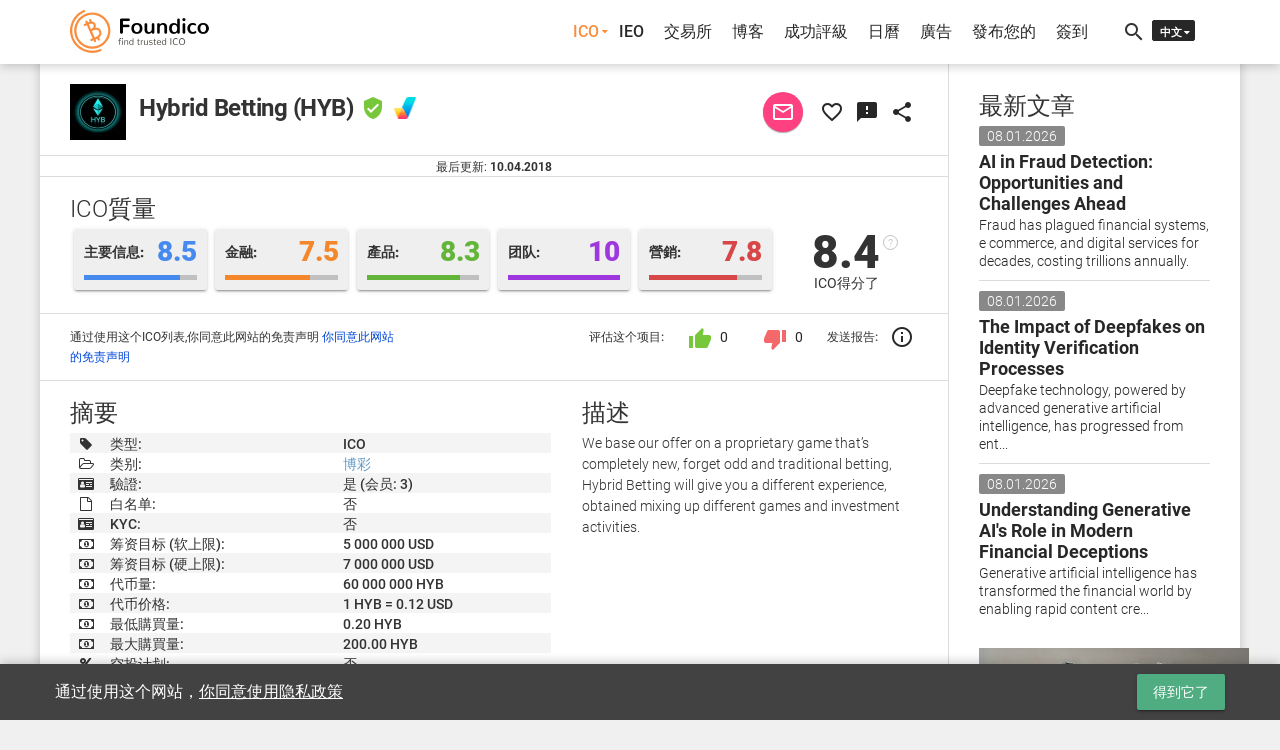

--- FILE ---
content_type: text/html; charset=UTF-8
request_url: https://foundico.com/zh/ico/hybrid-betting.html
body_size: 16247
content:
<!doctype html>
<html lang="zh-cn">
	<head>		<title>Hybrid Betting (HYB) - 详细说明 - Foundico</title><meta http-equiv="Content-Type" content="text/html; charset=UTF-8" />
<meta name="robots" content="index, follow" />
<meta name="description" content="Hybrid Betting (HYB)评分 8.4/10。详细说明。" />
<script type="text/javascript" data-skip-moving="true">(function(w, d, n) {var cl = "bx-core";var ht = d.documentElement;var htc = ht ? ht.className : undefined;if (htc === undefined || htc.indexOf(cl) !== -1){return;}var ua = n.userAgent;if (/(iPad;)|(iPhone;)/i.test(ua)){cl += " bx-ios";}else if (/Android/i.test(ua)){cl += " bx-android";}cl += (/(ipad|iphone|android|mobile|touch)/i.test(ua) ? " bx-touch" : " bx-no-touch");cl += w.devicePixelRatio && w.devicePixelRatio >= 2? " bx-retina": " bx-no-retina";var ieVersion = -1;if (/AppleWebKit/.test(ua)){cl += " bx-chrome";}else if ((ieVersion = getIeVersion()) > 0){cl += " bx-ie bx-ie" + ieVersion;if (ieVersion > 7 && ieVersion < 10 && !isDoctype()){cl += " bx-quirks";}}else if (/Opera/.test(ua)){cl += " bx-opera";}else if (/Gecko/.test(ua)){cl += " bx-firefox";}if (/Macintosh/i.test(ua)){cl += " bx-mac";}ht.className = htc ? htc + " " + cl : cl;function isDoctype(){if (d.compatMode){return d.compatMode == "CSS1Compat";}return d.documentElement && d.documentElement.clientHeight;}function getIeVersion(){if (/Opera/i.test(ua) || /Webkit/i.test(ua) || /Firefox/i.test(ua) || /Chrome/i.test(ua)){return -1;}var rv = -1;if (!!(w.MSStream) && !(w.ActiveXObject) && ("ActiveXObject" in w)){rv = 11;}else if (!!d.documentMode && d.documentMode >= 10){rv = 10;}else if (!!d.documentMode && d.documentMode >= 9){rv = 9;}else if (d.attachEvent && !/Opera/.test(ua)){rv = 8;}if (rv == -1 || rv == 8){var re;if (n.appName == "Microsoft Internet Explorer"){re = new RegExp("MSIE ([0-9]+[\.0-9]*)");if (re.exec(ua) != null){rv = parseFloat(RegExp.$1);}}else if (n.appName == "Netscape"){rv = 11;re = new RegExp("Trident/.*rv:([0-9]+[\.0-9]*)");if (re.exec(ua) != null){rv = parseFloat(RegExp.$1);}}}return rv;}})(window, document, navigator);</script>

<link href="/bitrix/cache/css/s3/foundico/template_95ec525221457e84650d1f2b9c31c2e9/template_95ec525221457e84650d1f2b9c31c2e9_v1.css?1721217504425000" type="text/css"  data-template-style="true" rel="stylesheet" />


<!-- dev2fun module opengraph -->
<meta property="og:title" content="Hybrid Betting">
<meta property="og:description" content="Hybrid Betting (HYB)评分 8.4/10。详细说明。">
<meta property="og:url" content="https://foundico.com/ico/hybrid-betting.html">
<meta property="og:type" content="article">
<meta property="og:site_name" content="Foundico.com">
<meta property="og:image" content="https://foundico.com/bitrix/templates/foundico/images/logo_og.jpg">
<meta property="og:locale" content="zh_CN">
<!-- /dev2fun module opengraph -->

		<meta http-equiv="X-UA-Compatible" content="IE=edge" />
		<meta name="viewport" content="width=device-width, initial-scale=1, user-scalable=no" />
		<link rel="canonical" href="https://foundico.com/zh/ico/hybrid-betting.html" /><link rel="alternate" hreflang="ru" href="https://foundico.com/ru/ico/hybrid-betting.html" />
			<link rel="alternate" hreflang="en" href="https://foundico.com/ico/hybrid-betting.html" />
			<link rel="icon" type="image/x-icon" href="/favicon.ico" />
		<link rel="apple-touch-icon" sizes="57x57" href="/bitrix/templates/foundico/images/apple-touch-icon-57x57.png" />
		<link rel="apple-touch-icon" sizes="60x60" href="/bitrix/templates/foundico/images/apple-touch-icon-60x60.png" />
		<link rel="apple-touch-icon" sizes="72x72" href="/bitrix/templates/foundico/images/apple-touch-icon-72x72.png" />
		<link rel="apple-touch-icon" sizes="76x76" href="/bitrix/templates/foundico/images/apple-touch-icon-76x76.png" />
		<link rel="apple-touch-icon" sizes="114x114" href="/bitrix/templates/foundico/images/apple-touch-icon-114x114.png" />
		<link rel="apple-touch-icon" sizes="120x120" href="/bitrix/templates/foundico/images/apple-touch-icon-120x120.png" />
		<link rel="apple-touch-icon" sizes="144x144" href="/bitrix/templates/foundico/images/apple-touch-icon-144x144.png" />
		<link rel="apple-touch-icon" sizes="152x152" href="/bitrix/templates/foundico/images/apple-touch-icon-152x152.png" />
		<link rel="apple-touch-icon" sizes="180x180" href="/bitrix/templates/foundico/images/apple-touch-icon-180x180.png" />
		<link rel="stylesheet" href="/bitrix/templates/foundico/assets/css/media.css"/>
								<!-- Facebook Pixel Code -->
								<!-- End Facebook Pixel Code -->
		<!-- Yandex.Metrika counter -->  <noscript><div><img src="https://mc.yandex.ru/watch/45505533" style="position:absolute; left:-9999px;" alt="" /></div></noscript> <!-- /Yandex.Metrika counter -->
			</head>
	<body>		<noscript><div><img height="1" width="1" alt="fb_track" style="display:none" src="https://www.facebook.com/tr?id=1770958089849265&ev=PageView&noscript=1" /></div></noscript>
		<div id="fb-root"></div>
				<div class="mdl-layout mdl-js-layout">
						<header >
				<div id="header-cont" class="central-wrap">
					<div class="row">
						<div class="col-xs-8 col-sm-3 col-md-3 col-lg-3 logo-cont"><a href="/zh/"><img src="/bitrix/templates/foundico/images/logo.png" data-rjs="3" alt="Foundico.com" ></a></div>
						<div class="hidden-xs col-sm-8 col-md-8 col-lg-8">
<nav role="navigation" itemscope itemtype="http://www.schema.org/SiteNavigationElement">
<ul id="main-menu">
								<li itemprop="name"><a itemprop="url" id="pmenu0" href="/zh/" onclick="javascript:return false;" class="active pr-unit">ICO</a>
				<ul class="mn-ictb-cont mdl-menu mdl-menu--bottom-right mdl-js-menu mdl-js-ripple-effect" for="pmenu0">
																<li itemprop="name"><a itemprop="url" href="/zh/icos/" class=" mdl-menu__item">总计</a></li>
																			<li itemprop="name"><a itemprop="url" href="#ico-pan-1" class=" mdl-menu__item">實際</a></li>
																			<li itemprop="name"><a itemprop="url" href="#ico-pan-2" class=" mdl-menu__item">即將到來的</a></li>
																			<li itemprop="name"><a itemprop="url" href="#ico-pan-3" class=" mdl-menu__item">過去的</a></li>
																			<li itemprop="name"><a itemprop="url" href="#ico-pan-4" class=" mdl-menu__item">描述</a></li>
										</ul></li>												<li itemprop="name"><a itemprop="url" href="/zh/icos/filter/type/263/" class="">IEO</a></li>
																			<li itemprop="name"><a itemprop="url" href="/zh/exchanges/" class="">交易所</a></li>
																			<li itemprop="name"><a itemprop="url" href="/zh/blog/" class="">博客</a></li>
																			<li itemprop="name"><a itemprop="url" href="/zh/rating/" class="">成功評級</a></li>
																			<li itemprop="name"><a itemprop="url" href="/zh/calendar/" class="">日曆</a></li>
																			<li itemprop="name"><a itemprop="url" href="/zh/advertise/" class="">廣告</a></li>
												<li itemprop="name"><a data-toggle="modal" data-keyboard="false" data-target="#modal-cont" class="mn-signin" rel="nofollow" href="#">發布您的</a></li>
								<li itemprop="name"><a data-toggle="modal" data-keyboard="false" data-target="#modal-cont" class="mn-signin" rel="nofollow" href="#">簽到</a></li>
				
</ul>
</nav>
</div>
						<div class="col-xs-3 col-sm-1 col-md-1 col-lg-1">
							<div id="tls-cont">
								<i id="src-sw" class="material-icons">search</i><!--'start_frame_cache_lang_select'--><div id="lang-selector">
	<ul>
		<li id="zh"><span>中文</span></li><li id="en"><a href="/ico/hybrid-betting.html">EN</a></li><li id="ru"><a href="/ru/ico/hybrid-betting.html">RU</a></li>	</ul>
</div><!--'end_frame_cache_lang_select'--></div>
						</div>
					</div>
					<div id="search-cont"><div id="title-search">
	<div class="mdl-textfield mdl-js-textfield mdl-textfield--floating-label">
		<input id="title-search-input" class="mdl-textfield__input" name="q" value="" type="text" autocomplete="off"/>
		<label class="mdl-textfield__label" for="title-search-input">搜索ICO或证券交易所...</label>
		<span class="mdl-textfield__error"></span>
	</div>
</div>
</div>
				</div>
			</header>
			<div class="mdl-layout__drawer">
				<span class="mdl-layout-title">菜单</span>
<nav class="mdl-navigation">
								<a href="/zh/" class="active mdl-navigation__link">ICO</a>
				<div class="mn-ictb-cont">
																<a href="/zh/icos/" class="mdl-navigation__link mm-submenu">总计</a>
																			<a href="#ico-pan-1" class="mdl-navigation__link mm-submenu">實際</a>
																			<a href="#ico-pan-2" class="mdl-navigation__link mm-submenu">即將到來的</a>
																			<a href="#ico-pan-3" class="mdl-navigation__link mm-submenu">過去的</a>
																			<a href="#ico-pan-4" class="mdl-navigation__link mm-submenu">描述</a>
										</div>												<a href="/zh/icos/filter/type/263/" class="mdl-navigation__link">IEO</a>
																			<a href="/zh/exchanges/" class="mdl-navigation__link">交易所</a>
																			<a href="/zh/blog/" class="mdl-navigation__link">博客</a>
																			<a href="/zh/rating/" class="mdl-navigation__link">成功評級</a>
																			<a href="/zh/calendar/" class="mdl-navigation__link">日曆</a>
																			<a href="/zh/advertise/" class="mdl-navigation__link">廣告</a>
												<a class="mn-signin mdl-navigation__link" data-toggle="modal" data-keyboard="false" data-target="#modal-cont" rel="nofollow" href="#">發布您的</a>
								<a class="mn-signin mdl-navigation__link" data-toggle="modal" data-keyboard="false" data-target="#modal-cont" rel="nofollow" href="#">簽到</a>
			</nav>
			</div>
			<div id="main-cont" class="central-wrap">
							<div class="row">
					<div class="col-xs-12 col-sm-8 col-md-9 col-lg-9">
						<main>
						<!--'start_frame_cache_extPrem'--><!--'end_frame_cache_extPrem'-->												<!--'start_frame_cache_top_banner'--><!--'end_frame_cache_top_banner'-->				<!--'start_frame_cache_S1ityo'--><!--'end_frame_cache_S1ityo'--><section id="ico-head-cont" class="sec-divider">
	<div class="row">
		<div class="col-xs-12 col-sm-9 col-md-9 col-lg-9">
			<img src="/upload/iblock/447/447d091ae57c688e3bd7ceb8d18a7c09.jpg" alt="Hybrid Betting" />
			<h1>Hybrid Betting (HYB)</h1>			<span class="ver-mark" data-toggle="tooltip" data-placement="top" title="驗證"><i class="material-icons">verified_user</i></span>
			<span class="awl-mark" data-toggle="tooltip" data-placement="top" title="贡献地址经由Clearify平台验证"></span>		</div>
		<div id="ico-shr-cont" class="col-xs-12 col-sm-3 col-md-3 col-lg-3">
			<button data-toggle="modal" data-keyboard="false" data-placement="top" title="直接留言" data-target="#modal-cont" data-itid="2512" id="ic-dir-msg" class="mdl-button mdl-js-button mdl-button--fab mdl-button--mini-fab mdl-button--colored"><i class="material-icons">mail_outline</i></button>			<button data-itid="2512" data-etype="ico" data-toggle="tooltip" data-placement="top" title="添加到收藏夾" id="ic-fav" class="mdl-button mdl-js-button mdl-button--icon"><i class="material-icons">favorite_border</i></button>
			<button id="sc-shr" class="mdl-button mdl-js-button mdl-button--icon" data-toggle="modal" data-keyboard="false" title="获取小部件" data-target="#modal-cont" data-itid="2512" data-placement="top" data-itcd="https://foundico.com/zh/ico/hybrid-betting.html" data-itnm="Hybrid Betting">
				<i class="material-icons">feedback</i>
			</button>			<button id="shr-mn" class="mdl-button mdl-button--icon mdl-js-button">
				<i class="material-icons">share</i>
			</button>
			<ul class="mdl-menu mdl-menu--bottom-right mdl-js-menu mdl-js-ripple-effect" for="shr-mn">				<li class="mdl-menu__item"><a target="_blank" href="https://telegram.me/share/url?url=https%3A%2F%2Ffoundico.com%2Fzh%2Fico%2Fhybrid-betting.html&text=Hybrid+Betting+%28HYB%29+-+ICO"><i class="fa fa-telegram"></i> Telegram</a></li>
				<li class="mdl-menu__item"><a target="_blank" href="https://www.facebook.com/sharer/sharer.php?u=https%3A%2F%2Ffoundico.com%2Fzh%2Fico%2Fhybrid-betting.html"><i class="fa fa-facebook-official"></i> Facebook</a></li>
				<li class="mdl-menu__item"><a target="_blank" href="https://twitter.com/intent/tweet?url=https%3A%2F%2Ffoundico.com%2Fzh%2Fico%2Fhybrid-betting.html&original_referer=https%3A%2F%2Ffoundico.com%2Fzh%2Fico%2Fhybrid-betting.html"><i class="fa fa-twitter"></i> Twitter</a></li>
				<li class="mdl-menu__item"><a target="_blank" href="https://www.linkedin.com/shareArticle?mini=true&url=https%3A%2F%2Ffoundico.com%2Fzh%2Fico%2Fhybrid-betting.html&title=Foundico.com"><i class="fa fa-linkedin"></i> LinkedIn</a></li>
				<li class="mdl-menu__item"><a target="_blank" href="https://pinterest.com/pin/create/button/?url=https%3A%2F%2Ffoundico.com%2Fzh%2Fico%2Fhybrid-betting.html&media=https://foundico.com/bitrix/templates/foundico/images/logo.png"><i class="fa fa-pinterest"></i> Pinterest</a></li>
				<li class="mdl-menu__item"><a target="_blank" href="https://vk.com/share.php?url=https%3A%2F%2Ffoundico.com%2Fzh%2Fico%2Fhybrid-betting.html"><i class="fa fa-vk"></i> ВКонтакте</a></li>
			</ul>
		</div>
	</div>
</section>
<section id="ico-upd-cont" class="sec-divider">
	<span>最后更新: <b>10.04.2018</b></span>
</section>
<section id="ico-rat-cont" class="sec-divider">
	<div class="row">
		<div itemscope itemtype="http://schema.org/Organization" class="col-xs-12 col-sm-12 col-md-12 col-lg-12">
			<h3>ICO質量</h3>
						<div class="fl-mrk-item mdl-shadow--2dp" id="fmt-information">
				<div class="flmrk-title">主要信息:</div>
				<div class="flmrk-mark">8.5</div>
				<div class="fl-prc-line"><i style="width:84.615384615385%"></i></div>
			</div>
						<div class="fl-mrk-item mdl-shadow--2dp" id="fmt-finance">
				<div class="flmrk-title">金融:</div>
				<div class="flmrk-mark">7.5</div>
				<div class="fl-prc-line"><i style="width:75%"></i></div>
			</div>
						<div class="fl-mrk-item mdl-shadow--2dp" id="fmt-product">
				<div class="flmrk-title">產品:</div>
				<div class="flmrk-mark">8.3</div>
				<div class="fl-prc-line"><i style="width:82.758620689655%"></i></div>
			</div>
						<div class="fl-mrk-item mdl-shadow--2dp" id="fmt-team">
				<div class="flmrk-title">团队:</div>
				<div class="flmrk-mark">10</div>
				<div class="fl-prc-line"><i style="width:100%"></i></div>
			</div>
						<div class="fl-mrk-item mdl-shadow--2dp" id="fmt-marketing">
				<div class="flmrk-title">營銷:</div>
				<div class="flmrk-mark">7.8</div>
				<div class="fl-prc-line"><i style="width:78%"></i></div>
			</div>
						<div class="fl-mrk-fin" itemprop="aggregateRating" itemscope itemtype="http://schema.org/AggregateRating">
				<span class="flmf-mark">8.4<a class="flmf-subinfo" target="_blank" href="/zh/methodology/">?</a></span>
				<span class="flmf-ttl">ICO得分了</span>
				<span style="display:none;" itemprop="ratingValue" content="8.4"></span>
				<span style="display:none;" itemprop="ratingCount" content="1"></span>
				<span style="display:none;" itemprop="bestRating" content="10"></span>
				<span style="display:none;" itemprop="itemReviewed">Hybrid Betting</span>
			</div>
		</div>
	</div>
</section><section id="ico-subsum-cont" class="sec-divider">
	<div class="row">
		<div class="col-xs-12 col-sm-12 col-md-5 col-lg-5">
			<span class="mn-nfo-line-ico">通过使用这个ICO列表,你同意此网站的免责声明 <a href="/zh/disclaimer/">你同意此网站的免责声明</a></span>
		</div>
		<div class="col-xs-12 col-sm-12 col-md-7 col-lg-7">
			<div id="ic-rt-btns" data-icid="2512">
				<span>评估这个项目:</span>
				<button data-act="7" id="ic-rt-lk" class="mdl-button mdl-js-button mdl-js-ripple-effect"><i class="material-icons">thumb_up</i> <span class="ic-n-cont">0</span></button>
								<button data-act="8" id="ic-rt-ds" class="mdl-button mdl-js-button mdl-js-ripple-effect"><i class="material-icons">thumb_down</i> <span class="ic-n-cont">0</span></button>
				<span style="margin-left:5px;">发送报告:</span>
				<button data-toggle="modal" data-keyboard="false" title="发送报告" data-target="#modal-cont" data-itnm="Hybrid Betting" id="ic-sc-rpr" data-placement="top" class="mdl-button mdl-js-button mdl-button--icon"><i class="material-icons">info_outline</i></button>
			</div>
		</div>
			</div>
</section>
<section id="ico-sum-cont" class="sec-divider">
	<div class="row">
		<div class="col-xs-12 col-sm-12 col-md-7 col-lg-7">
			<h3>摘要</h3>
			<table class="smry-table">
				<tbody>
					<tr>
						<td><i class="fa fa-tag"></i></td>
						<td>类型:</td>
						<td>ICO</td>
					</tr>					<tr>
						<td><i class="fa fa-folder-open-o"></i></td>
						<td>类别:</td>
						<td><a href="/zh/icos/filter/category/32/">博彩</a></td>
					</tr>					<tr>
						<td><i class="fa fa fa-id-card"></i></td>
						<td>驗證:</td>
						<td>是 (会员: 3)</td>
					</tr>
					<tr>
						<td><i class="fa fa-file-o"></i></td>
						<td>白名单:</td>
												<td>否</td>
											</tr><tr>
						<td><i class="fa fa-id-card"></i></td>
						<td>KYC:</td>
												<td>否</td>
											</tr><tr>
						<td><i class="fa fa-money"></i></td>
						<td>筹资目标 (软上限):</td>
						<td>5 000 000 USD</td>
					</tr><tr>
						<td><i class="fa fa-money"></i></td>
						<td>筹资目标 (硬上限):</td>
						<td>7 000 000 USD</td>
					</tr><tr>
						<td><i class="fa fa-money"></i></td>
						<td>代币量:</td>
						<td>60 000 000 HYB</td>
					</tr><tr>
						<td><i class="fa fa-money"></i></td>
						<td>代币价格:</td>
						<td>1 HYB = 0.12  USD						</td>
					</tr><tr>
						<td><i class="fa fa-money"></i></td>
						<td>最低購買量:</td>
						<td>0.20 HYB</td>
					</tr><tr>
						<td><i class="fa fa-money"></i></td>
						<td>最大購買量:</td>
						<td>200.00 HYB</td>
					</tr>					<tr>
						<td><i class="fa fa-percent"></i></td>
						<td>空投计划:</td>
												<td>否</td>
											</tr>
					<tr>
						<td><i class="fa fa-percent"></i></td>
						<td>赏金计划:</td>
												<td>否</td>
											</tr>
					<tr>
						<td><i class="fa fa-user"></i></td>
						<td>托管支付:</td>
												<td>否</td>
											</tr>
					<tr>
						<td><i class="fa fa-cogs"></i></td>
						<td>产品原型:</td>
												<td>是</td>
											</tr>
					<tr>
						<td><i class="fa fa-file-o"></i></td>
						<td>白皮书:</td>
						<td><a rel="nofollow" target="_blank" href="/adr/?bid=2512&brl=aHR0cHM6Ly93d3cuaHlicmlkYmV0dGluZy5jb20vd2hpdGUtcGFwZXIv&sessid=b28202f571750ff584f633bdcfcea3ad">打开</a></td>
					</tr>					<tr>
						<td><i class="fa fa-btc"></i></td>
						<td>货币:</td>
						<td>ETH, BTC, LTC</td>
					</tr>					<tr>
						<td><i class="fa fa-cog"></i></td>
						<td>平台:</td>
						<td>Ethereum</td>
					</tr>																				<tr>
						<td><i class="fa fa-map-marker"></i></td>
						<td>地点:</td>
						<td><a href="/zh/icos/filter/location/United%20Kingdom/">英国</a></td>
					</tr><tr>
						<td><i class="fa fa-globe"></i></td>
						<td>网站:</td>
						<td><a rel="nofollow" target="_blank" href="/adr/?bid=2512&brl=aHR0cHM6Ly93d3cuaHlicmlkYmV0dGluZy5jb20vP3V0bV9zb3VyY2U9Zm91bmRpY28%3D&sessid=b28202f571750ff584f633bdcfcea3ad">https://www.hybridbetting.com</a></td>
					</tr><tr>
						<td><i class="fa fa-chain"></i></td>
						<td>链接:</td>
						<td class="smry-links">
							<!--noindex-->							<a rel="nofollow" href="https://twitter.com/hybridbetting" target="_blank" title="X"><i class="fa fa-twitter"></i></a>
							<!--/noindex-->
						</td>					</tr>
				</tbody>
			</table>
		</div>
		<div class="col-xs-12 col-sm-12 col-md-5 col-lg-5">
			<h3>描述</h3>
			<p>We base our offer on a proprietary game that’s completely new, forget odd and traditional betting, Hybrid Betting will give you a different experience, obtained mixing up different games and investment activities.</p>
		</div>	</div>
</section>
<section id="ico-time-cont" class="sec-divider">
	<h3>资金信息</h3>
	<div class="row">
			<div class="col-xs-12 col-sm-6 col-md-6 col-lg-6">
			<span class="ico-subttl"><i class="fa fa-hourglass-start"></i> 开始时间</span>
			<div id="ico-start" class="ico-calendar mdl-shadow--4dp">
				<span class="ico-c-year">2018</span>
				<span class="ico-c-month">
								四月 03								</span>
			</div>
			<div class="ico-days">
								<div class="ico-d-unit mdl-shadow--2dp">1</div>
				<div class="ico-d-unit mdl-shadow--2dp">2</div>
				<div class="ico-d-delim">:</div>
				<div class="ico-d-unit mdl-shadow--2dp">0</div>
				<div class="ico-d-unit mdl-shadow--2dp">0</div>
				<div class="ico-d-delim">:</div>
				<div class="ico-d-unit mdl-shadow--2dp">0</div>
				<div class="ico-d-unit mdl-shadow--2dp">0</div>
			</div>
		</div>
		<div class="col-xs-12 col-sm-6 col-md-6 col-lg-6">
			<span class="ico-subttl"><i class="fa fa-hourglass-end"></i> 结束时间</span>
			<div id="ico-end" class="ico-calendar mdl-shadow--4dp">
				<span class="ico-c-year">2018</span>
				<span class="ico-c-month">
								八月 15								</span>
			</div>
			<div class="ico-days">
								<div class="ico-d-unit mdl-shadow--2dp">1</div>
				<div class="ico-d-unit mdl-shadow--2dp">2</div>
				<div class="ico-d-delim">:</div>
				<div class="ico-d-unit mdl-shadow--2dp">0</div>
				<div class="ico-d-unit mdl-shadow--2dp">0</div>
				<div class="ico-d-delim">:</div>
				<div class="ico-d-unit mdl-shadow--2dp">0</div>
				<div class="ico-d-unit mdl-shadow--2dp">0</div>
			</div>
		</div>
		</div>
	<div class="row">
						<div class="col-xs-12 col-sm-12 col-md-12 col-lg-12">
			<span class="ico-subttl"><i class="fa fa-percent"></i> 完成比例</span>
			<div class="progress">
				<div class="progress-bar" role="progressbar" aria-valuenow="100" aria-valuemin="0" aria-valuemax="100" style="width: 100%;">100%</div>
			</div>
		</div>		<div class="col-xs-12 col-sm-12 col-md-6 col-lg-6">
			<span class="ico-subttl"><i class="fa fa-list"></i> 分配</span>
			<table id="det-dstr-tbl" class="smry-table">
				<tbody>
				<tr>
					<td>&#9679;</td>
					<td>Pre sale</td>
					<td>6.00%</td>
				</tr>
				<tr>
					<td>&#9679;</td>
					<td>Crowdsale</td>
					<td>51.00%</td>
				</tr>
				<tr>
					<td>&#9679;</td>
					<td>Reserve</td>
					<td>23.00%</td>
				</tr>
				<tr>
					<td>&#9679;</td>
					<td>Team</td>
					<td>20.00%</td>
				</tr>
								</tbody>
			</table>
		</div>		<div class="col-xs-12 col-sm-12 col-md-6 col-lg-6">
						<span class="ico-subttl"><i class="fa fa-percent"></i> 奖金和折扣</span>
			<table id="det-bns-tbl" class="smry-table">
				<tbody>
				<tr>
					<td>&#9679;</td>
					<td>Pre sale Seed round  A:</td>
					<td>50% On first 50% HYB</td>
				</tr>
				<tr>
					<td>&#9679;</td>
					<td>Pre Sale Round B:</td>
					<td>40% On first 40% HYB</td>
				</tr>
				<tr>
					<td>&#9679;</td>
					<td>Crowdsale Round A:</td>
					<td>30% On first 30% HYB</td>
				</tr>
				<tr>
					<td>&#9679;</td>
					<td>Crowdsale Round B:</td>
					<td>20% on first 20% HYB</td>
				</tr>
				<tr>
					<td>&#9679;</td>
					<td>Crowdsale Round C:</td>
					<td>10% On first 10% HYB</td>
				</tr>
								</tbody>
			</table>
					</div>
	</div>
</section>
<section id="ico-media-cont" class="sec-divider">
	<h3>媒体</h3>
	<div class="row">
				<div class="col-xs-12 col-sm-12 col-md-12 col-lg-12">
			<span class="ico-subttl"><i class="fa fa-play-circle"></i> 演示</span><div id="mdl-vid-cont" data-keyboard="false" data-vidid="AEE2GrWIOGs" data-vidtp="youtube" data-toggle="modal" data-placement="top" data-target="#modal-cont" style="background-image:url(https://img.youtube.com/vi/AEE2GrWIOGs/0.jpg)"><div id="mdl-vid-bg"></div><div id="mdl-vid-plbtn"></div></div>
		</div>		<div class="col-xs-12 col-sm-12 col-md-6 col-lg-6">
			<span class="ico-subttl"><i class="fa fa-twitter"></i> 最新的推特</span>
			<a class="twitter-timeline" data-height="300" href="https://twitter.com/hybridbetting">推特</a>
					</div>
			</div>
</section>
<section id="ico-roadmap-cont" class="sec-divider">
	<h3>路线图</h3>
	<div class="row">
		<div class="col-xs-12">
			<div id="rd-map-cont">				<p class="rd-en-it" style="left:-3px;">
					<span>08.01.2017</span>
					Market research				</p>
								<p class="rd-en-it" style="left:17%">
					<span>07.12.2017</span>
					Website, White Paper, Working Beta, Bounty				</p>
								<p class="rd-en-it" style="left:34%">
					<span>07.01.2018</span>
					Pre Sale, Development undefined Community Building				</p>
								<p class="rd-en-it" style="left:51%">
					<span>26.05.2018</span>
					Crowdsale Round A				</p>
								<p class="rd-en-it" style="left:68%">
					<span>14.06.2018</span>
					Crowdsale Round B				</p>
							</div>
		</div>
	</div>
</section>
<section id="ico-team-cont" class="sec-divider">
		<h3>团队</h3>
	<div class="row">
				<div class="col-xs-6 col-sm-6 col-md-4 col-lg-4">
			<div class="ico-team-unit dt-ps-kc">
								<a data-lightbox="ico-team" href="/upload/iblock/b6d/b6d03f3e55bd056baf152f54385c71b0.jpg" data-title="Emanuele Frisa"><div class="img-cont mdl-shadow--2dp" style="background-image: url(/upload/iblock/f57/f57323a7e9ca9466c46f21fdc4dd2236.jpg)"></div></a>
								<span class="ico-tu-ver">验证 <a target="_blank" href="/zh/kyc/">?</a></span>
								<h4><a href="/zh/person/emanuele-frisa.html">Emanuele Frisa</a></h4>
				<p>CEO & Founder</p>
								<span class="smry-links">
					<!--noindex-->
					<a rel="nofollow" href="https://collective2.com/details/107362324" target="_blank" title=""><i class="fa fa-globe"></i></a>
					<a rel="nofollow" href="https://www.linkedin.com/in/emanuele-frisa-43a18279" target="_blank" title="LinkedIn"><i class="fa fa-linkedin"></i></a>
										<!--/noindex-->
				</span>
							</div>
		</div>
				<div class="col-xs-6 col-sm-6 col-md-4 col-lg-4">
			<div class="ico-team-unit dt-ps-kc">
								<a data-lightbox="ico-team" href="/upload/iblock/3aa/3aac47c0e297029d4f11976d95e93cf0.png" data-title="Andrei Zhezlov"><div class="img-cont mdl-shadow--2dp" style="background-image: url(/upload/iblock/3ed/3ed3d985f06e193e066c9b280b820809.png)"></div></a>
								<span class="ico-tu-ver">验证 <a target="_blank" href="/zh/kyc/">?</a></span>
								<h4><a href="/zh/person/andrei-zhezlov.html">Andrei Zhezlov</a></h4>
				<p>PR and Marketing Officer</p>
								<span class="smry-links">
					<!--noindex-->
					<a rel="nofollow" href="https://www.linkedin.com/in/andrei-zhezlov-a12b26156/" target="_blank" title="LinkedIn"><i class="fa fa-linkedin"></i></a>
										<!--/noindex-->
				</span>
							</div>
		</div>
				<div class="col-xs-6 col-sm-6 col-md-4 col-lg-4">
			<div class="ico-team-unit dt-ps-kc">
								<a data-lightbox="ico-team" href="/upload/iblock/754/7547770e0ba51d5d8f4a93a2ba8e5719.jpg" data-title="Arnel Catibog"><div class="img-cont mdl-shadow--2dp" style="background-image: url(/upload/iblock/608/6080b7954a031751fb31bcf889dbb37b.jpg)"></div></a>
								<span class="ico-tu-ver">验证 <a target="_blank" href="/zh/kyc/">?</a></span>
								<h4><a href="/zh/person/arnel-catibog.html">Arnel Catibog</a></h4>
				<p>Sales Officer</p>
								<span class="smry-links">
					<!--noindex-->
										<!--/noindex-->
				</span>
							</div>
		</div>
				<div class="col-xs-6 col-sm-6 col-md-4 col-lg-4">
			<div class="ico-team-unit">
								<a data-lightbox="ico-team" href="/upload/iblock/d83/d83488d1dff4e7132428c0329073c76f.jpg" data-title="Alessandro Gariboldi"><div class="img-cont mdl-shadow--2dp" style="background-image: url(/upload/iblock/cd4/cd476a87cfe854724daa8da994252e08.jpg)"></div></a>
								<h4><a href="/zh/person/alessandro-gariboldi.html">Alessandro Gariboldi</a></h4>
				<p>Chief Strategy Officer</p>
								<span class="smry-links">
					<!--noindex-->
					<a rel="nofollow" href="https://www.linkedin.com/in/alessandro-gariboldi-485240b6/" target="_blank" title="LinkedIn"><i class="fa fa-linkedin"></i></a>
										<!--/noindex-->
				</span>
							</div>
		</div>
				<div class="col-xs-6 col-sm-6 col-md-4 col-lg-4">
			<div class="ico-team-unit">
								<a data-lightbox="ico-team" href="/upload/iblock/76c/76cd7864e7f7ec128601994f9966f4cb.jpg" data-title="Hammy Havoc"><div class="img-cont mdl-shadow--2dp" style="background-image: url(/upload/iblock/130/130e7063bc56e4010d621f29e3a06686.jpg)"></div></a>
								<h4><a href="/zh/person/hammy-havoc.html">Hammy Havoc</a></h4>
				<p>Chief Technology Officer</p>
								<span class="smry-links">
					<!--noindex-->
					<a rel="nofollow" href="https://www.linkedin.com/in/hammyhavoc/" target="_blank" title="LinkedIn"><i class="fa fa-linkedin"></i></a>
										<!--/noindex-->
				</span>
							</div>
		</div>
				<div class="col-xs-6 col-sm-6 col-md-4 col-lg-4">
			<div class="ico-team-unit">
								<a data-lightbox="ico-team" href="/upload/iblock/f02/f025a66561d13b86cac4dff7a1d94146.jpg" data-title="Bryan Desrosiers"><div class="img-cont mdl-shadow--2dp" style="background-image: url(/upload/iblock/588/588869de3894b4ce4812482a41f300aa.jpg)"></div></a>
								<h4><a href="/zh/person/bryan-desrosiers.html">Bryan Desrosiers</a></h4>
				<p>Chief Creative Officer</p>
								<span class="smry-links">
					<!--noindex-->
					<a rel="nofollow" href="https://www.linkedin.com/in/bryandesrosiers/" target="_blank" title="LinkedIn"><i class="fa fa-linkedin"></i></a>
										<!--/noindex-->
				</span>
							</div>
		</div>
			</div>
		</section>
<section id="ico-stat-cont" class="sec-divider">
	<div class="row">
		<div class="col-xs-6 col-sm-6 col-md-6 col-lg-6">
			<h3>统计</h3>
		</div>
		<div class="col-xs-6 col-sm-6 col-md-6 col-lg-6">
			<a href="/zh/social/?bi=hybrid+betting" class="mn-mr-proj mdl-button mdl-js-button mdl-button--raised">查找假冒者</a>
		</div>
	</div>
	<div class="row">
			<div class="col-xs-12 col-sm-12 col-md-6 col-lg-6">
			<span class="ico-subttl"><i class="fa fa-twitter"></i> Twitter</span>
			<div class="twitter-stat-cont"><canvas id="ic-twitter-stat" width="100%" height="200"></canvas></div>
					</div>
			<div class="col-xs-12 col-sm-12 col-md-6 col-lg-6">
			<span class="ico-subttl"><i class="fa fa-amazon"></i> Alexa</span>
			<div class="alexa-stat-cont"><canvas id="ic-alexa-stat" width="100%" height="200"></canvas></div>
					</div>
		</div>
</section><section id="ico-smlr-itm" class="sec-divider">
	<div class="row" id="ic-smlr-ttl">
		<div class="col-xs-6 col-sm-6 col-md-6 col-lg-6">
			<h3>类似的ICO</h3>
		</div>
		<div class="col-xs-6 col-sm-6 col-md-6 col-lg-6">
			<a href="/zh/icos/" class="mn-mr-proj mdl-button mdl-js-button mdl-button--raised">更多</a>
		</div>
	</div>
	<div class="row">
		<div class="col-xs-12 col-sm-12 col-md-12 col-lg-12">
			<div class="sld-container">
								<div class="sld">
					<div class="ico-item">
						<div class="ii-face mdl-shadow--2dp">
							<span class="ii-img-wrap">
								<span><img src="/upload/iblock/a2a/a2a76f953118d5e9c68747782cda3bf5.jpg" alt="PokerFi"></span>
							</span>
							<span class="ii-name">PokerFi (ICO)</span>
														<span class="ii-det">日期待定</span>
														<span class="ii-ico-cat">博彩</span>
														<span class="ii-fnd-ics">5.0</span>						</div>
						<div class="ii-back mdl-shadow--2dp">
							<span class="ii-name"><img src="/upload/iblock/a2a/a2a76f953118d5e9c68747782cda3bf5.jpg" alt="PokerFi" /> PokerFi</span><br>
							<span class="ii-det">The future of online poker has arrived: PokerFi 
							
Where the excitement of Poker meets block...</span>
							<div class="ii-b-btn">
								<a href="/zh/ico/pokerfi.html" class="mdl-button mdl-js-button mdl-js-ripple-effect">更多</a>
							</div>
													</div>
					</div>
				</div>
								<div class="sld">
					<div class="ico-item">
						<div class="ii-face mdl-shadow--2dp">
							<span class="ii-img-wrap">
								<span><img src="/upload/iblock/cf1/cf183665e4da40383491838a9050c28d.png" alt="InsanityBets"></span>
							</span>
							<span class="ii-name">InsanityBets (ICO)</span>
														<span class="ii-det">日期待定</span>
														<span class="ii-ico-cat">博彩</span>
														<span class="ii-fnd-ics">6.2</span>						</div>
						<div class="ii-back mdl-shadow--2dp">
							<span class="ii-name"><img src="/upload/iblock/cf1/cf183665e4da40383491838a9050c28d.png" alt="InsanityBets" /> InsanityBets</span><br>
							<span class="ii-det">InsanityBets is the pinnacle of decentralized gambling. A revenue sharing platform designed to make ...</span>
							<div class="ii-b-btn">
								<a href="/zh/ico/insanitybets.html" class="mdl-button mdl-js-button mdl-js-ripple-effect">更多</a>
							</div>
													</div>
					</div>
				</div>
								<div class="sld">
					<div class="ico-item">
						<div class="ii-face mdl-shadow--2dp">
							<span class="ii-img-wrap">
								<span><img src="/upload/iblock/33f/33f045822c36f9a4d670b527eabf5af3.png" alt="nedscoin"></span>
							</span>
							<span class="ii-name">nedscoin (Pre-ICO)</span>
														<span class="ii-det">日期待定</span>
														<span class="ii-ico-cat">博彩</span>
														<span class="ii-fnd-ics">5.0</span>						</div>
						<div class="ii-back mdl-shadow--2dp">
							<span class="ii-name"><img src="/upload/iblock/33f/33f045822c36f9a4d670b527eabf5af3.png" alt="nedscoin" /> nedscoin</span><br>
							<span class="ii-det">nedscoin is the only wagering ICO to offer 0.25% of all Neds global turnover back to nedscoin owners...</span>
							<div class="ii-b-btn">
								<a href="/zh/ico/nedscoin.html" class="mdl-button mdl-js-button mdl-js-ripple-effect">更多</a>
							</div>
													</div>
					</div>
				</div>
								<div class="sld">
					<div class="ico-item">
						<div class="ii-face mdl-shadow--2dp">
							<span class="ii-img-wrap">
								<span><img src="/upload/iblock/abf/abfb098a8c85967d5a228df2752b0030.png" alt="Slot Chain Casino"></span>
							</span>
							<span class="ii-name">Slot Chain Casino (ICO)</span>
														<span class="ii-det">日期待定</span>
														<span class="ii-ico-cat">博彩</span>
														<span class="ii-fnd-ics">5.3</span>						</div>
						<div class="ii-back mdl-shadow--2dp">
							<span class="ii-name"><img src="/upload/iblock/abf/abfb098a8c85967d5a228df2752b0030.png" alt="Slot Chain Casino" /> Slot Chain Casino</span><br>
							<span class="ii-det">Slot Chain Casino is a decentralized online casino powered by blockchain and Web3 technology. Using ...</span>
							<div class="ii-b-btn">
								<a href="/zh/ico/slot-chain-casino.html" class="mdl-button mdl-js-button mdl-js-ripple-effect">更多</a>
							</div>
													</div>
					</div>
				</div>
								<div class="sld">
					<div class="ico-item">
						<div class="ii-face mdl-shadow--2dp">
							<span class="ii-img-wrap">
								<span><img src="/upload/iblock/aa7/aa7dc27daad1cac144fd943196a4a2c1.png" alt="FansUnite"></span>
							</span>
							<span class="ii-name">FansUnite (Pre-ICO)</span>
														<span class="ii-det">日期待定</span>
														<span class="ii-ico-cat">博彩</span>
							<span class="ii-full-nfo">全部信息</span>							<span class="ii-fnd-ics">6.2</span>						</div>
						<div class="ii-back mdl-shadow--2dp">
							<span class="ii-name" style="padding-right:30px"><img src="/upload/iblock/aa7/aa7dc27daad1cac144fd943196a4a2c1.png" alt="FansUnite" /> FansUnite</span><br>
							<span class="ii-det">Protocol for Sports Betting Applications on Ethereum</span>
							<div class="ii-b-btn">
								<a href="/zh/ico/fansunite.html" class="mdl-button mdl-js-button mdl-js-ripple-effect">更多</a>
							</div>
							<span class="ii-full-nfo" title="本项目说明最为完整">全部信息</span>						</div>
					</div>
				</div>
								<div class="sld">
					<div class="ico-item">
						<div class="ii-face mdl-shadow--2dp">
							<span class="ii-img-wrap">
								<span><img src="/upload/iblock/01f/01f3fb024076f219ea299160cbc15a13.jpg" alt="CryptoTalker"></span>
							</span>
							<span class="ii-name">CryptoTalker (ICO)</span>
														<span class="ii-det">日期待定</span>
														<span class="ii-ico-cat">博彩</span>
														<span class="ii-fnd-ics">3.5</span>						</div>
						<div class="ii-back mdl-shadow--2dp">
							<span class="ii-name"><img src="/upload/iblock/01f/01f3fb024076f219ea299160cbc15a13.jpg" alt="CryptoTalker" /> CryptoTalker</span><br>
							<span class="ii-det">CryptoTalker software for online gambling. We deliver solutions based on blockchain. Our software en...</span>
							<div class="ii-b-btn">
								<a href="/zh/ico/cryptotalker.html" class="mdl-button mdl-js-button mdl-js-ripple-effect">更多</a>
							</div>
													</div>
					</div>
				</div>
								<div class="sld">
					<div class="ico-item">
						<div class="ii-face mdl-shadow--2dp">
							<span class="ii-img-wrap">
								<span><img src="/upload/iblock/bbc/bbcdfc6dc98764fc079b4cbde37c4a32.png" alt="VGame"></span>
							</span>
							<span class="ii-name">VGame (Pre-ICO)</span>
														<span class="ii-det">日期待定</span>
														<span class="ii-ico-cat">博彩</span>
														<span class="ii-fnd-ics">3.4</span>						</div>
						<div class="ii-back mdl-shadow--2dp">
							<span class="ii-name"><img src="/upload/iblock/bbc/bbcdfc6dc98764fc079b4cbde37c4a32.png" alt="VGame" /> VGame</span><br>
							<span class="ii-det">Vgame.io is the world's first multi-chain aggregation block chain game platform. With the most advan...</span>
							<div class="ii-b-btn">
								<a href="/zh/ico/vgame.html" class="mdl-button mdl-js-button mdl-js-ripple-effect">更多</a>
							</div>
													</div>
					</div>
				</div>
								<div class="sld">
					<div class="ico-item">
						<div class="ii-face mdl-shadow--2dp">
							<span class="ii-img-wrap">
								<span><img src="/upload/iblock/0f0/0f02ad67d61f57da5cd9fee68e921d7f.jpg" alt="Wager Casino"></span>
							</span>
							<span class="ii-name">Wager Casino (ICO)</span>
														<span class="ii-det">日期待定</span>
														<span class="ii-ico-cat">博彩</span>
														<span class="ii-fnd-ics">4.6</span>						</div>
						<div class="ii-back mdl-shadow--2dp">
							<span class="ii-name"><img src="/upload/iblock/0f0/0f02ad67d61f57da5cd9fee68e921d7f.jpg" alt="Wager Casino" /> Wager Casino</span><br>
							<span class="ii-det">Wager is a next-gen Web3 platform combining a Tier-1 sportsbook and premium casino on Ethereum, powe...</span>
							<div class="ii-b-btn">
								<a href="/zh/ico/wager-casino.html" class="mdl-button mdl-js-button mdl-js-ripple-effect">更多</a>
							</div>
													</div>
					</div>
				</div>
								<div class="sld">
					<div class="ico-item">
						<div class="ii-face mdl-shadow--2dp">
							<span class="ii-img-wrap">
								<span><img src="/upload/iblock/9ee/9ee8edd80fb087f67d0b622307aacf06.png" alt="TruePlay"></span>
							</span>
							<span class="ii-name">TruePlay (ICO)</span>
														<span class="ii-det">日期待定</span>
														<span class="ii-ico-cat">博彩</span>
							<span class="ii-full-nfo">全部信息</span>							<span class="ii-fnd-ics">7.6</span>						</div>
						<div class="ii-back mdl-shadow--2dp">
							<span class="ii-name" style="padding-right:30px"><img src="/upload/iblock/9ee/9ee8edd80fb087f67d0b622307aacf06.png" alt="TruePlay" /> TruePlay</span><br>
							<span class="ii-det">TruePlay is a fully functioning platform created for the seamless integration of blockchain technolo...</span>
							<div class="ii-b-btn">
								<a href="/zh/ico/trueplay.html" class="mdl-button mdl-js-button mdl-js-ripple-effect">更多</a>
							</div>
							<span class="ii-full-nfo" title="本项目说明最为完整">全部信息</span>						</div>
					</div>
				</div>
								<div class="sld">
					<div class="ico-item">
						<div class="ii-face mdl-shadow--2dp">
							<span class="ii-img-wrap">
								<span><img src="/upload/iblock/e56/e566774bfebcdfaa2fc6a9968538c2b8.png" alt="WinWinCoin"></span>
							</span>
							<span class="ii-name">WinWinCoin (ICO)</span>
														<span class="ii-det">日期待定</span>
														<span class="ii-ico-cat">博彩</span>
														<span class="ii-fnd-ics">5.5</span>						</div>
						<div class="ii-back mdl-shadow--2dp">
							<span class="ii-name"><img src="/upload/iblock/e56/e566774bfebcdfaa2fc6a9968538c2b8.png" alt="WinWinCoin" /> WinWinCoin</span><br>
							<span class="ii-det">What is WinWinCoin? Our coin is a global association of gambling operators and WinWinCoin cryptocurr...</span>
							<div class="ii-b-btn">
								<a href="/zh/ico/winwincoin.html" class="mdl-button mdl-js-button mdl-js-ripple-effect">更多</a>
							</div>
													</div>
					</div>
				</div>
							</div>
		</div>
	</div>
</section>
<section id="ico-comments-cont">
	<h3>评论</h3>
	<div id="disqus_thread"></div>
	<noscript>Please enable JavaScript to view the <a href="https://disqus.com/?ref_noscript">comments powered by Disqus.</a></noscript>
</section>
<script type="application/ld+json">
{
  "@context": "http://schema.org",
  "@type": "BreadcrumbList",
  "itemListElement": [{
    "@type": "ListItem",
    "position": 1,
    "name": "ICO项目",
    "item": "https://foundico.com/zh/icos/"
  }]
}
</script>										</main>
					</div>
					<div class="col-xs-12 col-sm-4 col-md-3 col-lg-3">
						<aside>
							<div class="row">
																																<div class="col-xs-6 col-sm-12 col-md-12 col-lg-12"><section id="sb-artcls-cont">
	<h3>最新文章</h3>
	<div class="sb-ar-unit" id="bx_651765591_39411">
		<span>08.01.2026</span>
		<a href="/zh/blog/ai-in-fraud-detection-opportunities-and-challenges-ahead.html"><h4>AI in Fraud Detection: Opportunities and Challenges Ahead</h4>
		<p>Fraud has plagued financial systems, e commerce, and digital services for decades, costing trillions annually.</p></a>
	</div>
	<div class="sb-ar-unit" id="bx_651765591_39410">
		<span>08.01.2026</span>
		<a href="/zh/blog/the-impact-of-deepfakes-on-identity-verification-processes.html"><h4>The Impact of Deepfakes on Identity Verification Processes</h4>
		<p>Deepfake technology, powered by advanced generative artificial intelligence, has progressed from ent...</p></a>
	</div>
	<div class="sb-ar-unit" id="bx_651765591_39409">
		<span>08.01.2026</span>
		<a href="/zh/blog/understanding-generative-ai-s-role-in-modern-financial-deceptions.html"><h4>Understanding Generative AI's Role in Modern Financial Deceptions</h4>
		<p>Generative artificial intelligence has transformed the financial world by enabling rapid content cre...</p></a>
	</div>
</section></div>
																<div class="col-xs-6 col-sm-12 col-md-12 col-lg-12">
									<section id="sb-adv1-cont"><!--'start_frame_cache_sidebar_banner'--><div class="sb-sm-ad-cont"><a target="_blank" href="https://a.land/"><img src="/upload/iblock/152/152a7451155bd059e93c4dd01b67f32d.jpg" alt="Sidebar Banner" title="" /></a></div><!--'end_frame_cache_sidebar_banner'--></section>
								</div>
																<div class="col-xs-6 col-sm-12 col-md-12 col-lg-12"><section id="sb-icos-cont">
	<h3>最新項目</h3>
	<div id="bx_1373509569_38903" class="sb-lcs-unit" style="background-image:url(/upload/iblock/c2d/c2d8e9774d5dd163c7f2f61cc9b09566.png)">
		<a href="/zh/ico/bitcoinhyper.html">
			<span>BitcoinHyper</span>
																			<i>已结束于 31.08.2025</i>
									</a>
	</div>
	<div id="bx_1373509569_39091" class="sb-lcs-unit" style="background-image:url(/upload/iblock/779/779fbe8a70bcdc3c19dcd5e5d789215a.jpg)">
		<a href="/zh/ico/maxi-doge.html">
			<span>Maxi Doge</span>
																			<i>已结束于 31.12.2025</i>
									</a>
	</div>
	<div id="bx_1373509569_38865" class="sb-lcs-unit" style="background-image:url(/upload/iblock/9af/9af4fb640cb0da3909c1296fc90bb3e4.jpg)">
		<a href="/zh/ico/subbd.html">
			<span>SUBBD</span>
																			<i>已结束于 03.07.2025</i>
									</a>
	</div>
	<div id="bx_1373509569_39412" class="sb-lcs-unit" style="background-image:url(/upload/iblock/f22/f223c33485a670a686d554bec978ed27.png)">
		<a href="/zh/ico/weewux.html">
			<span>Weewux</span>
															<i>结束于 28.02.2026</i>
													</a>
	</div>
	<div id="bx_1373509569_39406" class="sb-lcs-unit" style="background-image:url(/upload/iblock/90b/90bfb8bf540a4ce7e5740ee9f33850ae.png)">
		<a href="/zh/ico/dripline.html">
			<span>Dripline</span>
															<i>结束于 26.01.2026</i>
													</a>
	</div>
</section></div>
															</div>
						</aside>
					</div>
				</div>
								<footer>
										<div id="subs-wrap">
						<div class="row">
							<div class="col-xs-12  col-sm-6  col-sm-offset-3 col-md-6  col-md-offset-3 col-lg-6 col-lg-offset-3"><div id="mn-subs-form">
	<span>获取我们的最新消息和更新!</span>
	<form action="/zh/ajax/">
				<input type="hidden" name="ACTION" value="SUBSCRIBE" />
		<div class="ie-wrap"><i id="env-icon" class="material-icons">mail_outline</i></div>
		<div class="mdl-textfield mdl-js-textfield">
			<input class="mdl-textfield__input" type="text" name="USER_EMAIL" id="subs_email">
			<label class="mdl-textfield__label" for="subs_email">电子邮件...</label>
			<span class="mdl-textfield__error"></span>
		</div>
		<button type="submit" class="accept-modal mdl-button mdl-js-button mdl-button--raised mdl-js-ripple-effect mdl-button--accent">订阅</button>
	</form>
</div>
</div>
						</div>
					</div>
										<div id="top-f-wrap">
						<div class="row">
							<div class="col-xs-4 col-sm-3 col-md-3 col-lg-3">
<dl>
				<dt>信息</dt>
							<dd><a href="/zh/icos/">总计ICO</a></dd>
									<dd><a href="#ico-pan-1">實際ICO</a></dd>
									<dd><a href="#ico-pan-2">即將到來的ICO</a></dd>
									<dd><a href="#ico-pan-3">過去的ICO</a></dd>
									<dd><a href="#ico-pan-4">描述</a></dd>
									<dd><a href="/zh/icos/filter/type/263/">IEO</a></dd>
									<dd><a href="/zh/calendar/">日曆</a></dd>
									<dd><a href="/zh/exchanges/">交易所</a></dd>
									<dd><a href="/zh/people/">人</a></dd>
									<dd><a href="/zh/blog/">博客</a></dd>
									<dd><a href="/zh/stats/">ICO市场统计</a></dd>
									<dd><a href="/zh/faq/">常问问题</a></dd>
									<dd><a href="/zh/developers/">開發商</a></dd>
			</dl>
</div>
							<div class="col-xs-4 col-sm-3 col-md-3 col-lg-3">
<dl>
				<dt>附加信息</dt>
							<dd><a href="/zh/rating/">成功評級</a></dd>
									<dd><a href="/zh/social/">社交媒体统计</a></dd>
									<dd><a href="/zh/feedback/">反馈</a></dd>
									<dd><a href="/zh/advertise/">廣告</a></dd>
									<dd><a href="/zh/media/">媒体材料</a></dd>
									<dd><a href="/zh/video/">視頻</a></dd>
									<dd><a href="/zh/currencies/">汇率</a></dd>
									<dd><a href="/zh/converter/">加密货币转换计算器</a></dd>
									<dd><a href="/zh/methodology/">ICO Score計算方法</a></dd>
									<dd><a href="/zh/kyc/">KYC系统</a></dd>
									<dd><a href="/zh/complaints/">投诉程序</a></dd>
									<dd><a href="/zh/disclaimer/">放棄</a></dd>
									<dd><a href="/zh/privacypolicy/">网站隐私政策</a></dd>
			</dl>
</div>
							<div class="col-xs-4 col-sm-3 col-md-3 col-lg-3">
<dl>
				<dt>個人賬戶</dt>
					<dd><a data-toggle="modal" data-keyboard="false" data-target="#modal-cont" class="mn-signin" rel="nofollow" href="#">簽到</a></dd>
							<dd><a data-toggle="modal" data-keyboard="false" data-target="#modal-cont" class="mn-signin" rel="nofollow" href="#">發布您的ICO/IEO</a></dd>
			</dl>
</div>
							<div class="col-xs-12 col-sm-3 col-md-3 col-lg-3"><img src="/bitrix/templates/foundico/images/logo_f.png" alt="Foundico.com" data-rjs="3"><br><br>
<span>ICO和IEO加密货币项目列表基于有没有区块链</span><br><br>
<a class="subLogo" href="https://dex.counos.world/"><img src="https://foundico.com/upload/medialibrary/617/61740e3d83ff3b2abdca9f5d379bc235.png" alt="Counos exchange" target="_blank"/></a><br>
<a class="subLogo" href="https://escrow.counos.com/"><img src="https://foundico.com/upload/medialibrary/c4e/c4e8fe5ad96a7ebafed57cc90d8b433a.png" alt="Counos escrow" target="_blank"/></a><br>
<a class="subLogo" href="https://walletgenerator.counos.io/"><img src="https://foundico.com/upload/medialibrary/87a/87a1e1292025b0d03ffa62301fc23df6.png" alt="Counos paper wallet" target="_blank"/></a><br>
<a class="subLogo" href="https://app.counos.io/wallet/"><img src="https://foundico.com/upload/medialibrary/808/808c29ca480287b5e732f34eb9fa5fd6.png" alt="Counos web wallet" target="_blank"/></a><br>
</div>
						</div>
						<div class="row">
							<div class="col-xs-12 col-sm-6 col-md-6 col-lg-6"><ul id="soc-link-list">
	<li><a target="_blank" href="https://t.me/ico_expert_reviews"><i class="fa fa-telegram"></i></a></li>
	<li><a target="_blank" href="https://twitter.com/foundico"><i class="fa fa-twitter"></i></a></li>
	<li><a target="_blank" href="https://facebook.com/foundicoofficial/"><i class="fa fa-facebook"></i></a></li>
	<li><a target="_blank" href="https://medium.com/@Foundico"><i class="fa fa-medium"></i></a></li>
	<li><a target="_blank" href="https://www.instagram.com/foundico_official/"><i class="fa fa-instagram"></i></a></li>
	<li><a target="_blank" href="https://vk.com/foundico"><i class="fa fa-vk"></i></a></li>
	<li><a target="_blank" href="https://bitcointalk.org/index.php?topic=2079050.0"><i class="fa fa-btc"></i></a></li>
	<li><a target="_blank" href="https://foundico.com/zh/blog/feed/"><i class="fa fa-rss"></i></a></li>
</ul></div>
							<div class="col-xs-12 col-sm-6 col-md-6 col-lg-6">

							</div>
						</div>
					</div>
					<div id="bottom-f-wrap">
						<div class="row">
							<div class="col-xs-12 col-sm-4 col-md-4 col-lg-4 left-fc"><span>Foundico.com &copy; 2026</span></div>
							<div class="col-xs-12 col-sm-4 col-md-4 col-lg-4 center-fc"><span><a href="/zh/feedback/">捐給項目</a></span></div>
							<div class="col-xs-12 col-sm-4 col-md-4 col-lg-4 right-fc"><a href="/zh/support/">技術支持</a></div>
						</div>
					</div>
				</footer>
			</div>
		</div>
		<div id="modal-cont" class="modal fade" tabindex="-1" role="dialog" data-backdrop="static"><div class="modal-dialog" role="document"></div></div>
		<div id="mn-notify" class="mdl-js-snackbar mdl-snackbar"><div class="mdl-snackbar__text"></div><button class="mdl-snackbar__action" type="button"></button></div><!--'start_frame_cache_emcSSL'-->		<!--noindex--><div class="warn-wrap">
			<div class="central-wrap">
				<div class="row">
					<div class="col-xs-8 col-sm-9 col-md-9 col-lg-9">
						<span>通过使用这个网站，<a href="/zh/privacypolicy/">你同意使用隐私政策</a></span>
					</div>
					<div class="col-xs-4 col-sm-3 col-md-3 col-lg-3">
						<button class="mdl-button mdl-js-button mdl-button--raised mdl-js-ripple-effect">得到它了</button>
					</div>
				</div>
			</div>
		</div><!--/noindex-->
		<!--'end_frame_cache_emcSSL'--><!--noindex--><noscript><div class="modal fade in" tabindex="-1" role="dialog" style="display: block;"><div class="modal-dialog" role="document"><div class="dialog mdl-dialog"><h4 class="mdl-dialog__title">错误</h4><div class="mdl-dialog__content"><p>本网站需要在您的浏览器启用JavaScript选项</p></div></div></div></div><div class="modal-backdrop fade in"></div></noscript><!--/noindex-->
	<script type="text/javascript">if(!window.BX)window.BX={};if(!window.BX.message)window.BX.message=function(mess){if(typeof mess=='object') for(var i in mess) BX.message[i]=mess[i]; return true;};</script>
<script type="text/javascript">(window.BX||top.BX).message({'JS_CORE_LOADING':'Loading...','JS_CORE_WINDOW_CLOSE':'Close','JS_CORE_WINDOW_EXPAND':'Expand','JS_CORE_WINDOW_NARROW':'Restore','JS_CORE_WINDOW_SAVE':'Save','JS_CORE_WINDOW_CANCEL':'Cancel','JS_CORE_H':'h','JS_CORE_M':'m','JS_CORE_S':'s','JS_CORE_NO_DATA':'- No data -','JSADM_AI_HIDE_EXTRA':'Hide extra items','JSADM_AI_ALL_NOTIF':'All notifications','JSADM_AUTH_REQ':'Authentication is required!','JS_CORE_WINDOW_AUTH':'Log In','JS_CORE_IMAGE_FULL':'Full size','JS_CORE_WINDOW_CONTINUE':'Continue'});</script>
<script type="text/javascript">(window.BX||top.BX).message({'LANGUAGE_ID':'zh','FORMAT_DATE':'DD.MM.YYYY','FORMAT_DATETIME':'DD.MM.YYYY HH:MI:SS','COOKIE_PREFIX':'BITRIX_SM','SERVER_TZ_OFFSET':'10800','SITE_ID':'s3','SITE_DIR':'/zh/','USER_ID':'','SERVER_TIME':'1768993440','USER_TZ_OFFSET':'0','USER_TZ_AUTO':'Y','bitrix_sessid':'b28202f571750ff584f633bdcfcea3ad'});</script><script type="text/javascript" src="/bitrix/js/twim.recaptchafree/script.js?15388350372115"></script>
<script type="text/javascript" src="/bitrix/js/main/core/core.min.js?155301105976319"></script>
<script type="text/javascript" src="/bitrix/js/main/core/core_promise.min.js?15530110462478"></script>
<script type="text/javascript" src="/bitrix/js/main/polyfill/promise/js/promise.min.js?15530110412213"></script>
<script type="text/javascript" src="/bitrix/js/main/loadext/loadext.min.js?1553011048810"></script>
<script type="text/javascript" src="/bitrix/js/main/loadext/extension.min.js?15530110481304"></script>
<script type="text/javascript" src="/bitrix/js/main/core/core_ajax.min.js?155301105923951"></script>
<script type="text/javascript">BX.setCSSList(['/bitrix/js/main/core/css/core.css','/bitrix/templates/foundico/vendor/css/bootstrap.min.css','/bitrix/templates/foundico/vendor/css/bootstrap-theme.min.css','/bitrix/templates/foundico/vendor/css/material.min.css','/bitrix/templates/foundico/vendor/css/getmdl-select.min.css','/bitrix/templates/foundico/vendor/css/font-awesome.min.css','/bitrix/templates/foundico/vendor/css/jquery.datetimepicker.min.css','/bitrix/templates/foundico/vendor/css/normalize.min.css','/bitrix/templates/foundico/vendor/css/lightbox.min.css','/bitrix/templates/foundico/vendor/css/slick.min.css','/bitrix/components/foundico/search.title/templates/foundico_search/style.css','/bitrix/templates/foundico/styles.css']); </script>
<script type="text/javascript" src="/bitrix/templates/foundico/vendor/js/dynamic/g-firebase.js?1768973372398319"></script>
<script type="text/javascript" src="/bitrix/templates/foundico/vendor/js/jquery-3.2.1.min.js?150171016086659"></script>
<script type="text/javascript" src="/bitrix/templates/foundico/vendor/js/jquery.inputmask.bundle.min.js?150171016086176"></script>
<script type="text/javascript" src="/bitrix/templates/foundico/vendor/js/bootstrap.min.js?150171016037045"></script>
<script type="text/javascript" src="/bitrix/templates/foundico/vendor/js/material.min.js?150171016062350"></script>
<script type="text/javascript" src="/bitrix/templates/foundico/vendor/js/getmdl-select.min.js?15246685091215"></script>
<script type="text/javascript" src="/bitrix/templates/foundico/vendor/js/dom4.js?150171016010802"></script>
<script type="text/javascript" src="/bitrix/templates/foundico/vendor/js/matchMedia.pf.js?15017101601439"></script>
<script type="text/javascript" src="/bitrix/templates/foundico/vendor/js/hammer.min.js?152466850920726"></script>
<script type="text/javascript" src="/bitrix/templates/foundico/vendor/js/moment.min.js?150171016051465"></script>
<script type="text/javascript" src="/bitrix/templates/foundico/vendor/js/chart.min.js?1540463275158741"></script>
<script type="text/javascript" src="/bitrix/templates/foundico/vendor/js/draggabilly.pkgd.min.js?150171016015285"></script>
<script type="text/javascript" src="/bitrix/templates/foundico/vendor/js/jquery.datetimepicker.full.min.js?150714795257803"></script>
<script type="text/javascript" src="/bitrix/templates/foundico/vendor/js/jquery.tablesorter.min.js?151466211716520"></script>
<script type="text/javascript" src="/bitrix/templates/foundico/vendor/js/jquery.form.min.js?152466850917063"></script>
<script type="text/javascript" src="/bitrix/templates/foundico/vendor/js/atc.min.js?151471642528741"></script>
<script type="text/javascript" src="/bitrix/templates/foundico/vendor/js/html5shiv.js?15278457262561"></script>
<script type="text/javascript" src="/bitrix/templates/foundico/vendor/js/slick.min.js?151833956442863"></script>
<script type="text/javascript" src="/bitrix/templates/foundico/vendor/js/highlight.pack.js?15386497689666"></script>
<script type="text/javascript" src="/bitrix/templates/foundico/vendor/js/retina.min.js?15246678701618"></script>
<script type="text/javascript" src="/bitrix/templates/foundico/vendor/js/dynamic/g-ads.js?1768973371195912"></script>
<script type="text/javascript" src="/bitrix/templates/foundico/assets/js/scripts.js?174487283686859"></script>
<script type="text/javascript" src="/bitrix/components/foundico/search.title/script.js?15318456179441"></script>

<script src="/bitrix/templates/foundico/assets/js/scripts.lang.js"></script>
<script src="/bitrix/templates/foundico/vendor/js/dynamic/g-recaptcha.js"></script>
<script>lang.siteDir = '/zh/'</script>
<script>
		  !function(f,b,e,v,n,t,s)
		  {if(f.fbq)return;n=f.fbq=function(){n.callMethod?
		  n.callMethod.apply(n,arguments):n.queue.push(arguments)};
		  if(!f._fbq)f._fbq=n;n.push=n;n.loaded=!0;n.version='2.0';
		  n.queue=[];t=b.createElement(e);t.async=!0;
		  t.src=v;s=b.getElementsByTagName(e)[0];
		  s.parentNode.insertBefore(t,s)}(window, document,'script',
		  'https://foundico.com/bitrix/templates/foundico/vendor/js/dynamic/fb-events.js');
		  fbq('init', '1770958089849265');
		  fbq('track', 'PageView');
		</script>
<script async src="https://www.googletagmanager.com/gtag/js?id=UA-103790866-1"></script>
<script>
		  window.dataLayer = window.dataLayer || [];
		  function gtag(){dataLayer.push(arguments);}
		  gtag('js', new Date());

		  gtag('config', 'UA-103790866-1');
		</script>
<script type="text/javascript" > (function (d, w, c) { (w[c] = w[c] || []).push(function() { try { w.yaCounter45505533 = new Ya.Metrika2({ id:45505533, clickmap:true, trackLinks:true, accurateTrackBounce:true, webvisor:true, trackHash:true }); } catch(e) { } }); var n = d.getElementsByTagName("script")[0], s = d.createElement("script"), f = function () { n.parentNode.insertBefore(s, n); }; s.type = "text/javascript"; s.async = true; s.src = "https://mc.yandex.ru/metrika/tag.js"; if (w.opera == "[object Opera]") { d.addEventListener("DOMContentLoaded", f, false); } else { f(); } })(document, window, "yandex_metrika_callbacks2"); </script><script data-ad-client="ca-pub-7997717952613793" async src="https://pagead2.googlesyndication.com/pagead/js/adsbygoogle.js"></script>
<script>(function(d, s, id) {
		  var js, fjs = d.getElementsByTagName(s)[0];
		  if (d.getElementById(id)) return;
		  js = d.createElement(s); js.id = id;
		js.src = 'https://connect.facebook.net/zh_HK/sdk.js#xfbml=1&version=v4.0&appId=149215742360875';
		  fjs.parentNode.insertBefore(js, fjs);
		}(document, 'script', 'facebook-jssdk'));</script>
<script>
	BX.ready(function(){
		new JCTitleSearch({
			'AJAX_PAGE' : '/zh/ico/hybrid-betting.html',
			'CONTAINER_ID': 'title-search',
			'INPUT_ID': 'title-search-input',
			'MIN_QUERY_LEN': 2
		});
	});
</script><script>
				document.body.addEventListener('mdl-componentupgraded', function(event){
					if (event.target.className.split(' ').indexOf('mdl-js-layout') < 0) {return}
					$.getScript('/bitrix/templates/foundico/vendor/js/dynamic/tw-widget.js')
				})
			</script>
<script src="/bitrix/templates/foundico/vendor/js/lightbox.js"></script>
<script type="text/javascript">
				var twitterStatCont = document.getElementById("ic-twitter-stat");
				var twitterStat = new Chart(twitterStatCont, {
					type: 'line',
					data: {
						labels: ['10.11', '11.11', '12.11', '15.11', '16.11', '17.11', '18.11', '19.11', '20.11', '23.11', '24.11', '25.11', '26.11', '28.11', '29.11', '30.11', '01.12', '02.12', '04.12', '05.12', '06.12', '07.12', '10.12', '12.12', '13.12', '09.01', '12.01', '16.01', '17.01', '19.01', '21.01', ],
						datasets: [{
							label: '关注者',
							fill:false,
							lineTension: 0.3,
							data: [2322, 2320, 2319, 2313, 2310, 2310, 2311, 2310, 2304, 2308, 2305, 2303, 2303, 2302, 2301, 2301, 2300, 2302, 2286, 2289, 2288, 2288, 2311, 2309, 2310, 2296, 2295, 2291, 2291, 2292, 2290, ],
							backgroundColor: '#1ea1f1',
							borderColor: '#1ea1f1',
							borderWidth: 2
						},{
							label: '推文',
							fill:false,
							lineTension: 0.3,
							data: [1085, 1085, 1085, 1085, 1085, 1085, 1085, 1085, 1085, 1085, 1085, 1085, 1085, 1085, 1085, 1085, 1085, 1085, 1085, 1085, 1085, 1085, 1085, 1085, 1085, 1085, 1085, 1085, 1085, 1085, 1084, ],
							backgroundColor: '#ff691e',
							borderColor: '#ff691e',
							borderWidth: 2
						},]
					},
					options: {
						animation: false,
						responsive: true,
						maintainAspectRatio: false,
						hover: {
							mode: 'nearest',
							intersect: true
						},
						tooltips: {
							mode: 'index',
							intersect: false
						},
						scales: {
							yAxes: [{
								display: true,
								ticks: {
									beginAtZero : true,
									autoSkip: true,
									maxTicksLimit: 5,
									maxRotation: 0,
									userCallback: function(label, index, labels) {
										if (Math.floor(label) === label) {
											return label;
										}
									},
																	}
							}],
							xAxes: [{
								display: true,
								ticks: {
									autoSkip: true,
									maxTicksLimit: 6,
									maxRotation: 0,
								}
								
							}]
						},
						elements: {
							point: {
								radius: 1
							}
						},
						legend: {
							onClick: function(){
								return false;
							},
							labels: {
								usePointStyle: true,
								fontSize: 11
							},
							position: 'bottom'
						},
					}
				});
			</script>
<script type="text/javascript">
				var alexaStatCont = document.getElementById("ic-alexa-stat");
				var alexaStat = new Chart(alexaStatCont, {
					type: 'line',
					data: {
						labels: ['20.02', '23.02', '26.02', '01.03', '03.03', '06.03', '09.03', '12.03', '15.03', '18.03', '21.03', '24.03', '27.03', '30.03', '02.04', '25.04', '28.04', '01.05', '06.11', '10.11', '15.11', '18.11', '23.11', '26.11', '30.11', '04.12', '07.12', '10.12', '09.01', '17.01', '24.01', ],
						datasets: [{
							label: '世界排名',
							fill:false,
							lineTension: 0.3,
							data: [10889321, 10822591, 10898778, 10912499, 10775827, 10779053, 10809151, 10803718, 10830961, 10841417, 10873577, 10916098, 10969454, 10994006, 11016792, 19617851, 19657599, 19604860, 11479800, 11471623, 11508616, 11480805, 11489538, 11477311, 11442433, 11380627, 11375571, 11357600, 11053019, 11028014, 10963946, ],
							backgroundColor: '#1b334b',
							borderColor: '#1b334b',
							borderWidth: 2
						},]
					},
					options: {
						animation: false,
						responsive: true,
						maintainAspectRatio: false,
						hover: {
							mode: 'nearest',
							intersect: true
						},
						tooltips: {
							mode: 'index',
							intersect: false
						},
						scales: {
							yAxes: [{
								display: true,
								ticks: {
									beginAtZero : true,
									autoSkip: true,
									maxTicksLimit: 5,
									maxRotation: 0,
									userCallback: function(label, index, labels) {
										if (Math.floor(label) === label) {
											return label;
										}
									},
																		reverse: true,
									min: 1,
																	}
							}],
							xAxes: [{
								display: true,
								ticks: {
									autoSkip: true,
									maxTicksLimit: 6,
									maxRotation: 0,
								}
								
							}]
						},
						elements: {
							point: {
								radius: 1
							}
						},
						legend: {
							onClick: function(){
								return false;
							},
							labels: {
								usePointStyle: true,
								fontSize: 11
							},
							position: 'bottom'
						},
					}
				});
			</script>
<script>var disqus_config = function () {
	this.page.url = 'https://foundico.com/zh/ico/hybrid-betting.html';
	this.page.identifier = 2512;
	};
	(function() {
	var d = document, s = d.createElement('script');
	s.src = 'https://foundico-com.disqus.com/embed.js';
	s.setAttribute('data-timestamp', +new Date());
	(d.head || d.body).appendChild(s);
	})();</script></body>
</html>

--- FILE ---
content_type: text/html; charset=UTF-8
request_url: https://foundico.com/bitrix/templates/foundico/assets/js/scripts.lang.js
body_size: 986
content:
var lang = {
	sessid: 'b28202f571750ff584f633bdcfcea3ad',
	langCode: 'en',
	templatePath: '/bitrix/templates/foundico',
	passTooShort: 'Password length must be 8-16 characters',
	passDoNotMatch: 'Passwords do not match',
	textIsTooLong: 'Text is too long',
	textIsInvalid: 'Text length must be 5-50 characters',
	textIsInvalid2: 'Text length must be 2-50 characters',
	textIsInvalid3: 'Text length must be 2-20 characters',
	textIsInvalid4: 'Invalid value. Please, type a specific currency',
	invalidEmail: 'Invalid e-mail',
	signUp: 'Sign up',
	views: 'Views',
	clicks: 'Clicks',
	days: 'Days',
	forLastYear: 'For the last 6 months',
	forLastMonth: 'For the last 30 days',
	forLastWeek: 'For the last 7 days',
	employeeName: 'Name',
	employeeFirstName: 'First Name',
	employeeLastName: 'Last Name',
	employeeAbout: 'About (rank, skills etc)',
	employeeSocLinks: 'Social media links',
	employeePhoto: 'Photo (max. 1024Kb)',
	employeeAddLink: 'Add link',
	employeeContact: 'Link or contact',
	coinTooShort: 'Coin code length must be 2-10 characters',
	logoDoNotMatch: 'ICO logo must be uploaded',
	invalidFileExt: 'Invalid file format',
	invalidUrl: 'Invalid URL',
	invalidDesc: 'Text length must be 20-500 characters',
	invalidDateTime: 'Invalid date or time',
	invalidNumbers: 'Invalid numeric value',
	pleaseWait: 'Please, wait...',
	fillingDefreeInfo: 'The more information you specify about your ICO, the higher rises your card in ICO list',
	fillPercentage: 'FILL PERCENTAGE',
	restoring: 'Restore',
	reset: 'Reset password',
	invalidBTCAddressLength: 'Invalid BTC address length',
	invalidBTCAddress: 'Invalid BTC address signature',
	maximumItems: 'Maximum 10 items',
	chipReqField: 'This field is required',
	invalidContractAddress: 'Invalid contract address',
	savingProject: 'Saving project...',
	userExists: 'Such user exists',
	userNotFound: 'User not found',
	memberLogin: 'Login (email) at Foundico.com',
	employeePartic: 'Participation',
	employeeMember: 'Member',
	employeeAdvisor: 'Advisor',
	formAgreeCheck: 'You have to agree to our publishing policy before continuing',
	inputSelect: 'Select',
	textIncorrect: 'Text contains unallowed characters'
}

--- FILE ---
content_type: application/javascript; charset=utf-8
request_url: https://foundico.com/bitrix/templates/foundico/vendor/js/matchMedia.pf.js?15017101601439
body_size: 701
content:
if(!(window.webkitMatchMedia||window.mozMatchMedia||window.oMatchMedia||window.msMatchMedia||window.matchMedia)){var root=document.getElementsByTagName("html")[0];root.className+=" no-matchmedia"}window.matchMedia||(window.matchMedia=function(){"use strict";var e=window.styleMedia||window.media;if(!e){var t=document.createElement("style"),i=document.getElementsByTagName("script")[0],a=null;t.type="text/css",t.id="matchmediajs-test",i.parentNode.insertBefore(t,i),a="getComputedStyle"in window&&window.getComputedStyle(t,null)||t.currentStyle,e={matchMedium:function(e){var i="@media "+e+"{ #matchmediajs-test { width: 1px; } }";return t.styleSheet?t.styleSheet.cssText=i:t.textContent=i,"1px"===a.width}}}return function(t){return{matches:e.matchMedium(t||"all"),media:t||"all"}}}()),function(){if(window.matchMedia&&window.matchMedia("all").addListener)return!1;var e=window.matchMedia,t=e("only all").matches,i=!1,a=0,n=[],d=function(t){clearTimeout(a),a=setTimeout(function(){for(var t=0,i=n.length;i>t;t++){var a=n[t].mql,d=n[t].listeners||[],o=e(a.media).matches;if(o!==a.matches){a.matches=o;for(var m=0,c=d.length;c>m;m++)d[m].call(window,a)}}},30)};window.matchMedia=function(a){var o=e(a),m=[],c=0;return o.addListener=function(e){t&&(i||(i=!0,window.addEventListener("resize",d,!0)),0===c&&(c=n.push({mql:o,listeners:m})),m.push(e))},o.removeListener=function(e){for(var t=0,i=m.length;i>t;t++)m[t]===e&&m.splice(t,1)},o}}();